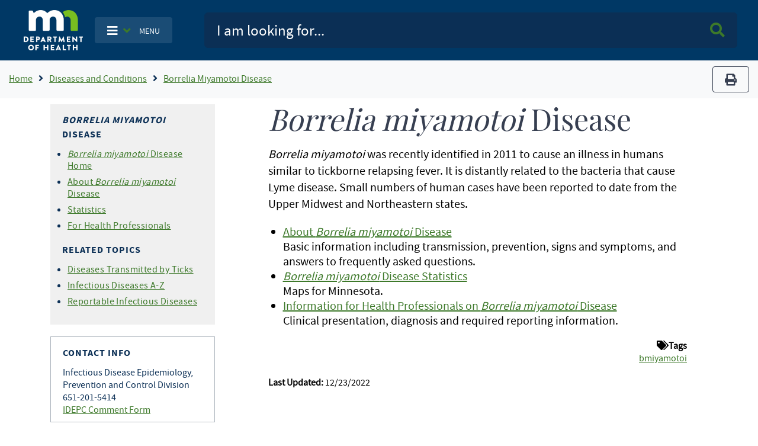

--- FILE ---
content_type: text/html; charset=UTF-8
request_url: https://www.health.state.mn.us/diseases/bmiyamotoi
body_size: 13399
content:
<!DOCTYPE html>
<html lang="en" dir="ltr">
  <head>
    <meta charset="utf-8" />
<noscript><style>form.antibot * :not(.antibot-message) { display: none !important; }</style>
</noscript><script async src="https://www.googletagmanager.com/gtag/js?id=G-T0JGP2W84Y"></script>
<script>window.dataLayer = window.dataLayer || [];function gtag(){dataLayer.push(arguments)};gtag("js", new Date());gtag("set", "developer_id.dMDhkMT", true);gtag("config", "G-T0JGP2W84Y", {"groups":"default","page_placeholder":"PLACEHOLDER_page_location"});</script>
<meta name="Generator" content="Drupal 10 (https://www.drupal.org)" />
<meta name="MobileOptimized" content="width" />
<meta name="HandheldFriendly" content="true" />
<meta name="viewport" content="width=device-width, initial-scale=1.0" />
<link rel="icon" href="/themes/bootstrap_mdh/favicon.ico" type="image/vnd.microsoft.icon" />
<link rel="canonical" href="https://www.health.state.mn.us/diseases/bmiyamotoi/index.html" />
<link rel="shortlink" href="https://www.health.state.mn.us/node/36486" />
<script>window.a2a_config=window.a2a_config||{};a2a_config.callbacks=[];a2a_config.overlays=[];a2a_config.templates={};</script>

      <title> Borrelia miyamotoi Disease - MN Dept. of Health</title>
      <link rel="stylesheet" media="all" href="/sites/default/files/css/css_ivmUkjhLWkdzatzDR8CAWAqwYoSEabj0_i4DTlbnut0.css?delta=0&amp;language=en&amp;theme=bootstrap_mdh&amp;include=eJxdi1EOwjAMxS7UkSNN6ZqVSkkDfUGoOz0DwQ9_li1zKeHcJ_EXLvvwHim7B2LwbbVypf1U_BS4yV-p6pl1QUxtvaZNGZiUGfJjE4CrIG0-hLoPY22HpPujHfT-zoSJEPtsL1rrOSA" />
<link rel="stylesheet" media="all" href="/sites/default/files/css/css_Jki-rhEIAs3GeIHDxTEzb2xIXAaDP62mKeIniYp6KWk.css?delta=1&amp;language=en&amp;theme=bootstrap_mdh&amp;include=eJxdi1EOwjAMxS7UkSNN6ZqVSkkDfUGoOz0DwQ9_li1zKeHcJ_EXLvvwHim7B2LwbbVypf1U_BS4yV-p6pl1QUxtvaZNGZiUGfJjE4CrIG0-hLoPY22HpPujHfT-zoSJEPtsL1rrOSA" />

        
          <meta name="google-site-verification" content="Mzy3tRXnQ7HJ-rLUo120dW-XsHJ-X-BUdBhUde-8lzE" />
          <script type="text/javascript"
                  src="/themes/bootstrap_mdh/assets/libraries/jquery3.6.0/jquery-3.6.0.min.js">
          </script>
          <style id="antiClickjack" type="text/css">
            body{display:none !important;}
          </style>
          <script type="text/javascript">
            if (self === top) {
              var antiClickjack = document.getElementById("antiClickjack");
              antiClickjack.parentNode.removeChild(antiClickjack);
            } else {
              top.location = self.location;
            }
          </script>
          </head>
        <body class="path-node page-node-type-page">
                    <a href="#main-content" class="visually-hidden focusable skip-link">
            Skip to main content
          </a>
          
            <div class="dialog-off-canvas-main-canvas" data-off-canvas-main-canvas>
    <!-- PREHEADER-->
<div id="preheader" class="preheader">
  <!-- PREHEADER -->
  
  <!-- PREHEADER -->
</div>
<!-- PREHEADER-->

<!-- HEADER-->
<!-- HEADER -->
<header>

    
    <nav class="navbar navbar-expand-lg fill-navy col-12">
        <a class="navbar-brand ml-lg-3 ml-s-1 ml-xs-1 " href="/">
            <img src="/themes/bootstrap_mdh/assets/image/mdh-short-w.png"
                 alt="Minnesota Department of Health logo"
                 class="img-fluid d-inline-block align-top"/></a>

            <ul class="navbar-nav mr-md-0 mr-s-0 mr-xs-0 my-auto d-none d-lg-block">
              <li class="nav-item-cus dropdown">
                    <button type="button"
                            class="btn nav-item main-toggle-btn my-auto"
                            data-bs-toggle="dropdown"
                            data-bs-target="#navbarToggleExternalContent">
                        <i class="fas fa-bars text-white"
                           aria-label="Toggle navigation"></i>
                        <i class="fas fa-angle-down text-success ml-1 mr-2"></i>
                        <span class="text-white main-toggle-text">MENU</span>
                    </button>

                  <div class="collapse dropdown-menu customDrop fill-light-grey" id="navbarToggleExternalContent">
                    <div class="fill-light-grey">

                      <div class="px-3 py-1 fill-light-grey">
                        <div class="region container pl-0 pr-0 region-nav-main">
    <nav role="navigation" aria-labelledby="block-mainnavigation-menu" id="block-mainnavigation" class="block block-menu navigation menu--main">
            
  <h2 class="visually-hidden" id="block-mainnavigation-menu">Main navigation</h2>
  

        
                    <ul class="nav navbar-nav mt-2 mt-md-0">
                                      <li class="nav-item">
                          <a href="/" class="nav-item nav-link dropdown-item" data-drupal-link-system-path="&lt;front&gt;">Home</a>
                      </li>
                                      <li class="nav-item">
                          <a href="/data/index.html" class="nav-item nav-link dropdown-item" data-drupal-link-system-path="node/25298">Data, Statistics, and Legislation</a>
                      </li>
                                      <li class="nav-item">
                          <a href="/diseases/index.html" class="nav-item nav-link dropdown-item" data-drupal-link-system-path="node/25358">Diseases and Conditions</a>
                      </li>
                                      <li class="nav-item">
                          <a href="/facilities/index.html" class="nav-item nav-link dropdown-item" data-drupal-link-system-path="node/25359">Health Care Facilities, Providers, and Insurance</a>
                      </li>
                                      <li class="nav-item">
                          <a href="/communities/index.html" class="nav-item nav-link dropdown-item" data-drupal-link-system-path="node/25297">Healthy Communities, Environment, and Workplaces</a>
                      </li>
                                      <li class="nav-item">
                          <a href="/people/index.html" class="nav-item nav-link dropdown-item" data-drupal-link-system-path="node/25357">Individual and Family Health</a>
                      </li>
                                      <li class="nav-item">
                          <a href="/about/index.html" class="nav-item nav-link dropdown-item" data-drupal-link-system-path="node/25360">About Us</a>
                      </li>
                                      <li class="nav-item">
                          <a href="/news/index.html" class="nav-item nav-link dropdown-item" data-drupal-link-system-path="node/39866">News and Announcements</a>
                      </li>
                                      <li class="nav-item">
                          <a href="/communities/translation/index.html" class="nav-item nav-link dropdown-item" data-drupal-link-system-path="node/36121">Translated Materials</a>
                      </li>
              </ul>
      



  </nav>

  </div>

                      </div>
                    </div>
                  </div>
              </li>
            </ul>

        <ul class="navbar-nav mr-md-0 mr-s-0 mr-xs-0 my-auto d-lg-none">
            <li class="nav-item-cus dropdown">
                    <span class="menu-btn-hover">
                    <button type="button"
                            class="btn nav-item main-toggle-btn my-auto"
                            data-bs-toggle="collapse"
                            data-bs-target="#navbarToggleExternalContentMobile">
                        <i class="fas fa-bars text-white"
                           aria-label="navigation"></i>
                        <i class="fas fa-angle-down text-success ml-1 mr-2"></i>
                        <span class="text-white main-toggle-text">MENU</span>
                    </button>
                    </span>
            </li>
        </ul>

        <form class="col-lg-9 col-md-12 ml-auto py-2" action="/mdhsearch">
            <div class="input-group input-group-lg site-search">
                <input name="query"
                       class="form-control"
                       type="text"
                       placeholder="I am looking for..."
                       aria-label="Search">
                <div class="input-group-append">
                    <button class="btn main-search-btn"><i class="fa fa-search text-success"></i><span class="sr-only">Search MDH site</span></button>
                </div>
            </div>
        </form>
        <div class="collapse fill-light-grey d-lg-none col-12 mb-2 rounded" id="navbarToggleExternalContentMobile">
            <div class="nav-item-cus">
                  <div class="region region-nav-main-mobile">
    <nav role="navigation" aria-labelledby="block-bootstrap-mdh-mainnavigationmobile-menu" id="block-bootstrap-mdh-mainnavigationmobile" class="block block-menu navigation menu--main-mobile">
            
  <h2 class="visually-hidden" id="block-bootstrap-mdh-mainnavigationmobile-menu">Main navigation mobile</h2>
  

        
        <ul class="nav navbar-nav">
            <li class="nav-item">
      <a href="/data/index.html" class="nav-link" data-drupal-link-system-path="node/25298">Data, Statistics, and Legislation</a>
          </li>
          <li class="nav-item">
      <a href="/diseases/index.html" class="nav-link" data-drupal-link-system-path="node/25358">Diseases and Conditions</a>
          </li>
          <li class="nav-item">
      <a href="/facilities/index.html" class="nav-link" data-drupal-link-system-path="node/25359">Health Care Facilities, Providers, and Insurance</a>
          </li>
          <li class="nav-item">
      <a href="/communities/index.html" class="nav-link" data-drupal-link-system-path="node/25297">Healthy Communities, Environment, and Workplaces</a>
          </li>
          <li class="nav-item">
      <a href="/people/index.html" class="nav-link" data-drupal-link-system-path="node/25357">Individual and Family Health</a>
          </li>
          <li class="nav-item">
      <a href="/about/index.html" class="nav-link" data-drupal-link-system-path="node/25360">About Us</a>
          </li>
          <li class="nav-item">
      <a href="/news/index.html" class="nav-link" data-drupal-link-system-path="node/39866">News and Announcements</a>
          </li>
          <li class="nav-item">
      <a href="/communities/translation/index.html" class="nav-link" data-drupal-link-system-path="node/36121">Translated Materials</a>
          </li>
  </ul>
  


  </nav>

  </div>

            </div>
        </div>
    </nav>
</header>
<!-- HEADER -->
<!-- HEADER-->

<!-- MAIN -->
<main role="main " class="d-print-block">

      <!-- CONTENT BEFORE -->
            <aside id="content-before" class="container-fluid bg-light justify-content-center">
                  <div class="region region-content-before">
    <div id="block-breadcrumbs" class="block block-system block-system-breadcrumb-block">
  
    
      
    
    <img src="/themes/bootstrap_mdh/assets/image/logo-mdh-mn-h-blu_rgb.png" alt="MDH Logo" width="auto" height="37"
         class="d-none d-print-block">
    <nav aria-label="breadcrumb" class="d-print-none">
        <div class="row">
            <div class="col-lg-10 col-md-10 col-xl-10">
                <h2 id="system-breadcrumb" class="visually-hidden">Breadcrumb</h2>
                <ol class="breadcrumb bg-light mb-0">
                                            <li class="breadcrumb-item">
                                                            <a href="/" title="Home">Home</a>
                                                    </li>
                                            <li class="breadcrumb-item">
                                                            <a href="/diseases" title="Diseases and Conditions">Diseases and Conditions</a>
                                                    </li>
                                            <li class="breadcrumb-item">
                                                            <a href="/diseases/bmiyamotoi" title="Borrelia Miyamotoi Disease">Borrelia Miyamotoi Disease</a>
                                                    </li>
                                    </ol>
            </div>
            <div class="col-lg-2 col-md-2 col-xl-2 text-right">
                <div class="navbar-text d-none d-sm-block">
                    <button title="Print" type="button" class="btn btn-outline-secondary" value="Print" onclick="window.print()">
                        <i class="fa fa-print">
                            <span class="sr-only">print</span></i>
                    </button>
                </div>
            </div>
        </div>
    </nav>
  </div>

  </div>

        </aside>
        <!-- CONTENT BEFORE -->
  <div class="container-lg container-md">
    <div class="row">

          <!-- If no sidebar_left content take full width -->
                    <!-- If no sidebar_left content take full width -->

          <div class="col-12 col-print-12">

          <!-- MAIN CONTENT -->
          <section id="page-content">
                <div class="region region-content">
    <div data-drupal-messages-fallback class="hidden"></div><div id="block-bootstrap-mdh-extracss" class="block block-block-content block-block-content93d54079-dc5e-4f58-b85c-75998464209d">
  
    
      

  <div class="field field--name-body field--type-text-with-summary field--label-hidden">
    
            <div class="field__item"><style type="text/css">
    ol ol {
        list-style-type: lower-latin;
    }
</style></div>
      </div>


  </div>
<div id="block-bootstrap-mdh-content" class="block block-system block-system-main-block">
  
    
      <script type="text/javascript">
    const $ = jQuery.noConflict();
</script>
<div class="container"  data-history-node-id="36486">
    <div class="row">
    <div class="col-xl-3 col-lg-3 col-md-12 col-sm-12 d-lg-block">
        <div class="row">
                        <div class="col-12 fill-light-grey px-3 py-2 my-2">
                                            <div class="field__item"><div class="d-lg-none" id="navDrop"  data-history-node-id="25848">
    <div class="left-nav d-print-none rounded">

                <a href="#"  class="left-nav-head " type="button" data-bs-toggle="collapse" data-bs-target="#navContent" aria-expanded="true" aria-controls="navContent" id="navHead">
                    <i class="fas fa-angle-down white mx-2"></i>
                   Topic Menu
                </a>

        <div id="navContent" class="collapse" aria-labelledby="navHead" data-bs-parent="#navDrop">
            <div class="mt-3">
                

  <div class="field field--name-body field--type-text-with-summary field--label-hidden">
    
            <div class="field__item"><h2><em>Borrelia miyamotoi</em> Disease</h2><ul><li><a href="/diseases/bmiyamotoi/index.html"><em>Borrelia miyamotoi</em> Disease Home</a></li><li><a href="/diseases/bmiyamotoi/basics.html">About <em>Borrelia miyamotoi</em> Disease</a></li><li><a href="/diseases/bmiyamotoi/statistics.html">Statistics</a></li><li><a href="/diseases/bmiyamotoi/hcp.html">For Health Professionals</a></li></ul><h2>Related Topics</h2><ul><li><a href="/diseases/tickborne/diseases.html">Diseases Transmitted by Ticks</a></li><li><a href="/diseases/index.html">Infectious Diseases A-Z</a></li><li><a href="/diseases/reportable/index.html">Reportable Infectious Diseases</a></li></ul></div>
      </div>


            </div>
        </div>
    </div>
</div>


<div class="left-nav block-title d-none d-lg-block"  data-history-node-id="25848">
    

  <div class="field field--name-body field--type-text-with-summary field--label-hidden">
    
            <div class="field__item"><h2><em>Borrelia miyamotoi</em> Disease</h2><ul><li><a href="/diseases/bmiyamotoi/index.html"><em>Borrelia miyamotoi</em> Disease Home</a></li><li><a href="/diseases/bmiyamotoi/basics.html">About <em>Borrelia miyamotoi</em> Disease</a></li><li><a href="/diseases/bmiyamotoi/statistics.html">Statistics</a></li><li><a href="/diseases/bmiyamotoi/hcp.html">For Health Professionals</a></li></ul><h2>Related Topics</h2><ul><li><a href="/diseases/tickborne/diseases.html">Diseases Transmitted by Ticks</a></li><li><a href="/diseases/index.html">Infectious Diseases A-Z</a></li><li><a href="/diseases/reportable/index.html">Reportable Infectious Diseases</a></li></ul></div>
      </div>




</div></div>
            
            </div>
                                    <div class="col-12 border px-3 py-2 my-2 d-print-none text-break">
                

  <div class="field field--name-field-contact-information field--type-entity-reference field--label-hidden">
    
                        <div class="field__item"><div class="d-lg-none" id="contactDrop"  data-history-node-id="42174">
    <div class="left-nav">

        <a href="#" class="left-nav-head" type="button" data-bs-toggle="collapse" data-bs-target="#contactContent" aria-expanded="true" aria-controls="contactContent" id="contactHead">
            <i class="fas fa-angle-down white"></i>
            Contact Info
        </a>

        <div id="contactContent" class="collapse" aria-labelledby="contactHead" data-bs-parent="#contactDrop">
            <div class="mt-3">
                

  <div class="field field--name-field-contact-name field--type-string field--label-hidden">
    
                        <div class="field__item">Infectious Disease Epidemiology, Prevention and Control Division</div>
                  </div>



  <div class="field field--name-field-contact-phone field--type-string field--label-hidden field__items">
    
                        <div class="field__item">651-201-5414</div>
                  </div>



  <div class="field field--name-field-contact-form field--type-link field--label-hidden">
    
                        <div class="field__item"><a href="https://survey.vovici.com/se/56206EE321296199">IDEPC Comment Form</a></div>
                  </div>


            </div>
        </div>
    </div>
</div>


<div class="contact-area block-title d-none d-lg-block"  data-history-node-id="42174">
    <h2>Contact Info</h2>
    

  <div class="field field--name-field-contact-name field--type-string field--label-hidden">
    
                        <div class="field__item">Infectious Disease Epidemiology, Prevention and Control Division</div>
                  </div>



  <div class="field field--name-field-contact-phone field--type-string field--label-hidden field__items">
    
                        <div class="field__item">651-201-5414</div>
                  </div>



  <div class="field field--name-field-contact-form field--type-link field--label-hidden">
    
                        <div class="field__item"><a href="https://survey.vovici.com/se/56206EE321296199">IDEPC Comment Form</a></div>
                  </div>


</div></div>
                  </div>


            </div>
                    </div>
    </div>

    <!-- If no sidebar content take full width -->
        <!-- If no sidebar content take full width -->
    <a id="main-content" tabindex="-1"></a>
    <div class="col-xl-9 col-lg-9 col-md-12 col-sm-12 pt-2 pl-xl-6 px-md-3 col-print-12 col-md-12 contentLinks">
        

  <div class="field field--name-body field--type-text-with-summary field--label-hidden">
    
            <div class="field__item"><h1><em>Borrelia miyamotoi</em> Disease</h1>

<p><em>Borrelia miyamotoi </em>was recently identified in 2011 to cause an illness in humans similar to tickborne relapsing fever. It is distantly related to the bacteria that cause Lyme disease. Small numbers of human cases have been reported to date from the Upper Midwest and Northeastern states.</p>

<ul>
	<li><a href="/diseases/bmiyamotoi/basics.html">About <em>Borrelia miyamotoi</em> Disease</a><br />
	Basic information including transmission, prevention, signs and symptoms, and answers to frequently asked questions.</li>
	<li><a href="/diseases/bmiyamotoi/statistics.html"><em>Borrelia miyamotoi</em> Disease Statistics</a><br />
	Maps for Minnesota.</li>
	<li><a href="/diseases/bmiyamotoi/hcp.html">Information for Health Professionals on <em>Borrelia miyamotoi</em> Disease</a><br />
	Clinical presentation, diagnosis and required reporting information.</li>
</ul>
</div>
      </div>


    <div class="field field--name-field-tags field--type-entity-reference field--label-above col-12 text-right">
        <div class="field__label"><i class="fa fa-tags" aria-hidden="true"></i>Tags</div>
                <ul class="field__items list-inline">
                                        <li class="field__item list-inline-item"><a href="/taxonomy/term/1067" hreflang="en">bmiyamotoi</a></li>
                                </ul>
            </div>

        <div class="tag-area">
          <strong>Last Updated:</strong> 12/23/2022<br/>
                  </div>
    </div>
    </div>
</div>
<input type="hidden" id="field_govdelivery_topic_code" value="">

  </div>

  </div>

          </section>
          <!-- MAIN CONTENT -->

          <!-- CONTENT AFTER -->
                  </div>
        <!-- CONTENT AFTER -->

      <!-- ASIDE CONTENT -->
            <!-- ASIDE CONTENT -->

    </div>
  </div>
</main>
<!-- MAIN -->

<!-- FOOTER -->

<!-- FOOTER -->
<footer>
    <div class="container-fluid d-print-none">
        <hr/>
        <div class="row justify-content-center pt-4 pb-3">
            <div class="col-lg-3">
                <form>
                    <p class="h3">Get email updates</p>
                </form>
            </div>
            <div class="col-lg-4">
                <form action="https://public.govdelivery.com/accounts/MNMDH/subscribers/qualify"
                      method="post">
                    <input name="authenticity_token" type="hidden" value="mhft3TgejDGz0Dozo51LSxhF6AItCA/qQHl4YdBHHnM=">
                    <input id="gov_delivery_form_topic_id" name="topic_id" type="hidden" value="">
                    <label for="news-subscribe" class="sr-only">Enter Email Address</label>
                    <div class="input-group" style="width:100%">
                        <input id="news-subscribe"
                               name="email"
                               type="text"
                               class="form-control"
                               placeholder="Enter email address"/>
                        <div class="input-group-append">
                            <button class="btn btn-primary fill-navy" type="submit">Submit<span class="sr-only"> Sign up for GovDelivery notifications</span>
                            </button>
                        </div>
                    </div>
                    <script type="text/javascript">
                      const govdeliveryIdFromPageContentField = document?.getElementById("field_govdelivery_topic_code")?.value;
                      document.getElementById("gov_delivery_form_topic_id").value = govdeliveryIdFromPageContentField;
                    </script>
                </form>
            </div>
        </div>
        <hr/>
        <div class="row justify-content-center pb-5">
            <div class="col-lg-12 text-center">
                <p class="custom-mdh-title-class"><img src="/themes/bootstrap_mdh/assets/image/mdh-short.png"
                                                       style="max-width:100px"
                                                       alt="Minnesota Department of Health logo"
                                                       class="img-fluid d-inline-block align-top"/></p>
                  <div class="region region-mdh-front-footer">
    <div id="block-bootstrap-mdh-mdhhomefooterlinks" class="block block-block-content block-block-contentc66a302a-f10f-4657-92be-ef4843c0987f">
  
    
      

  <div class="field field--name-body field--type-text-with-summary field--label-hidden">
    
            <div class="field__item"><div class="clearfix mx-lg-5 px-lg-5"><div class="mx-5 my-1 col-lg-4 col-sm-12 mx-auto float-left"><a href="/about/privacy.html">Privacy Policy</a></div><div class="mx-5 my-1 col-lg-4 col-sm-12 mx-auto float-left"><a href="/about/equalopp.html">Equal Opportunity</a></div><div class="mx-5 my-1 col-lg-4 col-sm-12 mx-auto float-left"><a href="/communities/translation/index.html">Translated Materials</a></div><div class="mx-5 my-1 col-lg-4 col-sm-12 mx-auto float-left"><a href="/form/feedback-form">Feedback Form</a></div><div class="mx-5 my-1 col-lg-4 col-sm-12 mx-auto float-left"><a href="/about/index.html">About MDH</a></div><div class="mx-5 my-1 col-lg-4 col-sm-12 mx-auto float-left"><a href="https://mn.gov/portal/">Minnesota.gov</a></div></div></div>
      </div>


  </div>

  </div>

                <ul class="inline-list site-social">
                    <li>
                        <a href="https://www.facebook.com/mnhealth">
                            <svg class="svg-icon svg-icon--facebook" focusable="false" aria-hidden="true">
                                <use xlink:href="#icon-social--facebook"></use>
                            </svg>
                            <span class="sr-only">Facebook</span>
                        </a>
                    </li>
                    <li>
                        <a href="https://twitter.com/mnhealth">
                            <svg class="svg-icon svg-icon--twitter" focusable="false" aria-hidden="true">
                                <use xlink:href="#icon-social--twitter"></use>
                            </svg>
                            <span class="sr-only">Twitter</span>
                        </a>
                    </li>
                    <li>
                        <a href="https://www.linkedin.com/company/mnhealth/">
                            <svg class="svg-icon svg-icon--linkedin" focusable="false" aria-hidden="true">
                                <use xlink:href="#icon-social--linkedin"></use>
                            </svg>
                            <span class="sr-only">Linked In</span>
                        </a>
                    </li>
                    <li>
                        <a href="https://www.instagram.com/mnhealth/">
                            <svg class="svg-icon svg-icon--instagram" focusable="false" aria-hidden="true">
                                <use xlink:href="#icon-social--instagram"></use>
                            </svg>
                            <span class="sr-only">Instagram</span>
                        </a>
                    </li>
                    <li>
                        <a href="https://www.youtube.com/user/MNDeptofHealth">
                            <svg class="svg-icon svg-icon--youtube" focusable="false" aria-hidden="true">
                                <use xlink:href="#icon-social--youtube"></use>
                            </svg>
                            <span class="sr-only">Youtube</span>
                        </a>
                    </li>
                </ul>

            </div>
        </div>
    </div>
    <div class="svg-legend" aria-hidden="true">
        <svg focusable="false">
            <symbol id="logo-mdh-stacked" viewBox="0 0 47 32">
                <title>Minnesota Department of Health</title>
                <path d="M0 21.107c0-0.065 0.049-0.113 0.113-0.113h1.519c1.196 0 2.182 0.986 2.182 2.182 0 1.212-0.986 2.198-2.182 2.198h-1.519c-0.065 0-0.113-0.049-0.113-0.113v-4.154zM1.568 24.436c0.711 0 1.212-0.549 1.212-1.261s-0.517-1.261-1.212-1.261h-0.598v2.521h0.598z"></path>
                <path d="M5.269 21.107c0-0.065 0.048-0.113 0.113-0.113h2.586c0.065 0 0.113 0.049 0.113 0.113v0.679c0 0.065-0.049 0.113-0.113 0.113h-1.729v0.776h1.422c0.065 0 0.113 0.049 0.113 0.113v0.679c0 0.065-0.048 0.113-0.113 0.113h-1.422v0.84h1.729c0.065 0 0.113 0.049 0.113 0.113v0.679c0 0.065-0.049 0.113-0.113 0.113h-2.586c-0.065 0-0.113-0.049-0.113-0.113v-4.105z"></path>
                <path d="M9.762 21.107c0-0.065 0.049-0.113 0.113-0.113h1.503c0.76 0 1.39 0.63 1.39 1.374 0 0.776-0.63 1.406-1.39 1.406h-0.663v1.471c0 0.065-0.049 0.113-0.113 0.113h-0.743c-0.065 0-0.113-0.049-0.113-0.113v-4.137zM11.329 22.869c0.275 0 0.485-0.21 0.485-0.501 0-0.259-0.226-0.469-0.485-0.469h-0.598v0.954h0.598z"></path>
                <path d="M13.156 25.196l1.956-4.202c0.016-0.032 0.065-0.065 0.113-0.065h0.065c0.049 0 0.081 0.032 0.113 0.065l1.956 4.202c0.032 0.081-0.016 0.162-0.113 0.162h-0.695c-0.113 0-0.162-0.032-0.226-0.162l-0.226-0.501h-1.697l-0.226 0.501c-0.032 0.081-0.097 0.145-0.226 0.145h-0.679c-0.097 0.016-0.145-0.065-0.113-0.145zM15.725 23.871l-0.469-1.034-0.469 1.034h0.937z"></path>
                <path d="M18.537 21.107c0-0.065 0.049-0.113 0.113-0.113h1.859c0.743 0 1.358 0.598 1.358 1.341 0 0.582-0.388 1.034-0.921 1.261l0.857 1.584c0.049 0.081 0 0.178-0.113 0.178h-0.824c-0.049 0-0.081-0.032-0.097-0.049l-0.824-1.648h-0.436v1.584c0 0.065-0.049 0.113-0.113 0.113h-0.743c-0.065 0-0.113-0.049-0.113-0.113v-4.137zM20.428 22.869c0.259 0 0.469-0.242 0.469-0.501s-0.226-0.469-0.469-0.469h-0.921v0.97h0.921z"></path>
                <path d="M24.113 21.915h-0.889c-0.065 0-0.113-0.049-0.113-0.113v-0.679c0-0.065 0.049-0.113 0.113-0.113h2.764c0.065 0 0.113 0.049 0.113 0.113v0.679c0 0.065-0.049 0.113-0.113 0.113h-0.889v3.329c0 0.065-0.049 0.113-0.113 0.113h-0.743c-0.065 0-0.113-0.049-0.113-0.113v-3.329z"></path>
                <path d="M27.943 21.026c0-0.049 0.065-0.097 0.113-0.097h0.097c0.032 0 0.081 0.032 0.113 0.065l1.438 2.699h0.016l1.438-2.699c0.016-0.032 0.081-0.065 0.113-0.065h0.097c0.049 0 0.113 0.049 0.113 0.097l0.711 4.202c0.016 0.081-0.048 0.145-0.113 0.145h-0.743c-0.049 0-0.113-0.049-0.113-0.097l-0.275-1.923h-0.016l-1.050 2.020c-0.016 0.032-0.081 0.065-0.113 0.065h-0.113c-0.032 0-0.081-0.032-0.113-0.065l-1.050-2.020h-0.016l-0.275 1.923c0 0.049-0.049 0.097-0.113 0.097h-0.743c-0.081 0-0.129-0.049-0.113-0.145l0.711-4.202z"></path>
                <path d="M33.826 21.107c0-0.065 0.048-0.113 0.113-0.113h2.586c0.065 0 0.113 0.049 0.113 0.113v0.679c0 0.065-0.048 0.113-0.113 0.113h-1.729v0.776h1.422c0.065 0 0.113 0.049 0.113 0.113v0.679c0 0.065-0.048 0.113-0.113 0.113h-1.422v0.84h1.729c0.065 0 0.113 0.049 0.113 0.113v0.679c0 0.065-0.048 0.113-0.113 0.113h-2.586c-0.065 0-0.113-0.049-0.113-0.113v-4.105z"></path>
                <path d="M38.319 21.042c0-0.065 0.048-0.113 0.113-0.113h0.162l2.489 2.392v-2.214c0-0.065 0.048-0.113 0.113-0.113h0.743c0.065 0 0.113 0.049 0.113 0.113v4.202c0 0.065-0.048 0.113-0.113 0.113h-0.081c-0.016 0-0.065-0.016-0.081-0.032l-2.457-2.473v2.327c0 0.065-0.048 0.113-0.113 0.113h-0.743c-0.065 0-0.113-0.049-0.113-0.113l-0.032-4.202z"></path>
                <path d="M44.558 21.915h-0.889c-0.065 0-0.113-0.049-0.113-0.113v-0.679c0-0.065 0.048-0.113 0.113-0.113h2.764c0.065 0 0.113 0.049 0.113 0.113v0.679c0 0.065-0.048 0.113-0.113 0.113h-0.889v3.329c0 0.065-0.048 0.113-0.113 0.113h-0.743c-0.065 0-0.113-0.049-0.113-0.113v-3.329z"></path>
                <path d="M5.754 27.507c1.244 0 2.246 1.002 2.246 2.246s-1.002 2.246-2.246 2.246-2.23-0.986-2.23-2.246c0-1.244 0.986-2.246 2.23-2.246zM5.754 30.998c0.679 0 1.244-0.566 1.244-1.244s-0.566-1.261-1.244-1.261c-0.679 0-1.244 0.566-1.244 1.261 0.016 0.679 0.566 1.244 1.244 1.244z"></path>
                <path d="M9.099 27.685c0-0.065 0.049-0.113 0.113-0.113h2.586c0.065 0 0.113 0.049 0.113 0.113v0.679c0 0.065-0.049 0.113-0.113 0.113h-1.729v0.905h1.422c0.065 0 0.113 0.049 0.113 0.113v0.679c0 0.065-0.049 0.113-0.113 0.113h-1.422v1.519c0 0.065-0.049 0.113-0.113 0.113h-0.743c-0.065 0-0.113-0.049-0.113-0.113v-4.121z"></path>
                <path d="M15.58 27.685c0-0.065 0.049-0.113 0.113-0.113h0.743c0.065 0 0.113 0.049 0.113 0.113v1.568h1.778v-1.568c0-0.065 0.049-0.113 0.113-0.113h0.743c0.065 0 0.113 0.049 0.113 0.113v4.137c0 0.065-0.049 0.113-0.113 0.113h-0.743c-0.065 0-0.113-0.049-0.113-0.113v-1.648h-1.778v1.648c0 0.065-0.049 0.113-0.113 0.113h-0.743c-0.065 0-0.113-0.049-0.113-0.113v-4.137z"></path>
                <path d="M21.236 27.685c0-0.065 0.049-0.113 0.113-0.113h2.586c0.065 0 0.113 0.049 0.113 0.113v0.679c0 0.065-0.049 0.113-0.113 0.113h-1.729v0.776h1.422c0.065 0 0.113 0.049 0.113 0.113v0.679c0 0.065-0.049 0.113-0.113 0.113h-1.422v0.84h1.729c0.065 0 0.113 0.049 0.113 0.113v0.679c0 0.065-0.049 0.113-0.113 0.113h-2.586c-0.065 0-0.113-0.049-0.113-0.113v-4.105z"></path>
                <path d="M25.18 31.774l1.956-4.202c0.016-0.032 0.065-0.065 0.113-0.065h0.065c0.049 0 0.081 0.032 0.113 0.065l1.956 4.202c0.032 0.081-0.016 0.162-0.113 0.162h-0.695c-0.113 0-0.162-0.032-0.226-0.162l-0.226-0.485h-1.697l-0.226 0.501c-0.032 0.081-0.097 0.145-0.226 0.145h-0.679c-0.113 0-0.162-0.081-0.113-0.162zM27.733 30.432l-0.469-1.034-0.469 1.034h0.937z"></path>
                <path d="M30.707 27.685c0-0.065 0.049-0.113 0.113-0.113h0.743c0.065 0 0.113 0.049 0.113 0.113v3.329h1.487c0.065 0 0.113 0.049 0.113 0.113v0.679c0 0.065-0.048 0.113-0.113 0.113h-2.343c-0.065 0-0.113-0.049-0.113-0.113v-4.121z"></path>
                <path d="M35.055 28.493h-0.889c-0.065 0-0.113-0.049-0.113-0.113v-0.679c0-0.065 0.048-0.113 0.113-0.113h2.764c0.065 0 0.113 0.049 0.113 0.113v0.679c0 0.065-0.048 0.113-0.113 0.113h-0.889v3.329c0 0.065-0.048 0.113-0.113 0.113h-0.743c-0.065 0-0.113-0.049-0.113-0.113v-3.329z"></path>
                <path d="M38.513 27.685c0-0.065 0.048-0.113 0.113-0.113h0.743c0.065 0 0.113 0.049 0.113 0.113v1.568h1.778v-1.568c0-0.065 0.048-0.113 0.113-0.113h0.743c0.065 0 0.113 0.049 0.113 0.113v4.137c0 0.065-0.048 0.113-0.113 0.113h-0.743c-0.065 0-0.113-0.049-0.113-0.113v-1.648h-1.778v1.648c0 0.065-0.048 0.113-0.113 0.113h-0.743c-0.065 0-0.113-0.049-0.113-0.113v-4.137z"></path>
                <path fill="#6cbc3f"
                      d="M35.216 0.016c-2.004 0-3.539 0.824-4.59 1.616 0.921 1.115 1.568 2.521 1.907 4.137 0.469-0.356 1.034-0.582 1.632-0.582 1.842 0 2.683 1.406 2.683 3.006v7.483c0 0.404 0.323 0.76 0.76 0.76h4.251c0.436 0 0.76-0.356 0.76-0.76v-7.24c0-4.558-2.44-8.42-7.402-8.42z"></path>
                <path d="M3.927 1.164c0-0.436 0.323-0.76 0.76-0.76h1.842c0.275 0 0.566 0.194 0.679 0.436l0.679 1.649c1.002-1.050 2.844-2.489 5.414-2.489 2.246 0 3.798 0.84 5.253 2.44 0.921-0.921 2.796-2.44 5.527-2.44 4.962 0 7.402 3.846 7.402 8.42v7.257c0 0.404-0.323 0.76-0.76 0.76h-4.25c-0.436 0-0.76-0.356-0.76-0.76v-7.499c0-1.6-0.84-3.006-2.683-3.006-1.406 0-2.683 1.164-2.683 2.731v7.774c0 0.404-0.323 0.76-0.76 0.76h-3.846c-0.436 0-0.76-0.356-0.76-0.76v-7.499c0-1.6-0.727-3.006-2.521-3.006-1.6 0-2.796 1.164-2.796 2.812v7.693c0 0.404-0.356 0.76-0.76 0.76h-4.218c-0.436 0-0.76-0.356-0.76-0.76v-14.513z"></path>
            </symbol>
            <symbol id="logo-mdh-horizontal" viewBox="0 0 223 32">
                <title>Minnesota Department of health</title>
                <path fill="#6cbc3f"
                      d="M60.474 0.088c-3.879 0-6.876 1.587-8.815 3.085 1.763 2.116 2.997 4.849 3.702 8.022 0.882-0.705 2.028-1.146 3.174-1.146 3.526 0 5.201 2.733 5.201 5.818v14.457c0 0.793 0.617 1.499 1.499 1.499h8.198c0.882 0 1.499-0.705 1.499-1.499v-13.928c-0.176-8.815-4.849-16.309-14.457-16.309z"></path>
                <path d="M0 2.292c0-0.793 0.617-1.41 1.499-1.41h3.526c0.529 0 1.058 0.353 1.322 0.882l1.322 3.174c1.939-2.028 5.466-4.76 10.49-4.76 4.32 0 7.317 1.587 10.138 4.76 1.763-1.763 5.377-4.76 10.667-4.76 9.609 0 14.281 7.405 14.281 16.22v14.017c0 0.793-0.617 1.499-1.499 1.499h-8.198c-0.882 0-1.499-0.705-1.499-1.499v-14.545c0-3.085-1.587-5.818-5.201-5.818-2.733 0-5.201 2.204-5.201 5.289v14.986c0 0.793-0.617 1.499-1.499 1.499h-7.405c-0.882 0-1.499-0.705-1.499-1.499v-14.457c0-3.085-1.41-5.818-4.848-5.818-3.085 0-5.377 2.204-5.377 5.377v14.898c0 0.793-0.705 1.499-1.499 1.499h-8.022c-0.882 0-1.499-0.705-1.499-1.499v-28.033z"></path>
                <path d="M87.537 0.529c0-0.176 0.176-0.353 0.353-0.353h4.408c3.526 0 6.347 2.821 6.347 6.347s-2.821 6.347-6.347 6.347h-4.408c-0.176 0-0.353-0.176-0.353-0.353v-11.989zM92.121 10.138c2.028 0 3.526-1.587 3.526-3.702 0-2.028-1.499-3.614-3.526-3.614h-1.763v7.317h1.763z"></path>
                <path d="M102.876 0.529c0-0.176 0.176-0.353 0.353-0.353h7.493c0.176 0 0.353 0.176 0.353 0.353v1.939c0 0.176-0.176 0.353-0.353 0.353h-5.025v2.204h4.143c0.176 0 0.353 0.176 0.353 0.353v1.939c0 0.176-0.176 0.353-0.353 0.353h-4.143v2.468h5.025c0.176 0 0.353 0.176 0.353 0.353v1.939c0 0.176-0.176 0.353-0.353 0.353h-7.493c-0.176 0-0.353-0.176-0.353-0.353v-11.901z"></path>
                <path d="M115.835 0.529c0-0.176 0.176-0.353 0.353-0.353h4.32c2.204 0 4.055 1.763 4.055 3.967s-1.851 4.055-4.055 4.055h-1.939v4.231c0 0.176-0.176 0.353-0.353 0.353h-2.116c-0.176 0-0.353-0.176-0.353-0.353v-11.901zM120.419 5.642c0.793 0 1.41-0.617 1.41-1.41s-0.617-1.322-1.41-1.322h-1.675v2.733h1.675z"></path>
                <path d="M125.708 12.342l5.642-12.165c0.088-0.088 0.176-0.176 0.264-0.176h0.176c0.088 0 0.264 0.088 0.264 0.176l5.642 12.165c0.088 0.264 0 0.441-0.264 0.441h-2.028c-0.353 0-0.441-0.088-0.617-0.441l-0.617-1.41h-4.937l-0.617 1.41c-0.088 0.176-0.264 0.441-0.617 0.441h-2.028c-0.264 0-0.353-0.176-0.264-0.441zM133.113 8.463l-1.41-2.997-1.322 2.997h2.733z"></path>
                <path d="M141.311 0.529c0-0.176 0.176-0.353 0.353-0.353h5.377c2.204 0 3.967 1.763 3.967 3.879 0 1.675-1.058 2.997-2.645 3.614l2.38 4.672c0.088 0.264 0 0.529-0.264 0.529h-2.38c-0.176 0-0.264-0.088-0.264-0.176l-2.38-4.76h-1.234v4.584c0 0.176-0.176 0.353-0.353 0.353h-2.116c-0.176 0-0.353-0.176-0.353-0.353v-11.989zM146.777 5.554c0.705 0 1.41-0.705 1.41-1.41s-0.617-1.41-1.41-1.41h-2.645v2.821h2.645z"></path>
                <path d="M157.444 2.821h-2.556c-0.176 0-0.353-0.176-0.353-0.353v-1.939c0-0.176 0.176-0.353 0.353-0.353h8.022c0.176 0 0.353 0.176 0.353 0.353v1.939c0 0.176-0.176 0.353-0.353 0.353h-2.556v9.609c0 0.176-0.176 0.353-0.353 0.353h-2.204c-0.176 0-0.353-0.176-0.353-0.353v-9.609z"></path>
                <path d="M168.551 0.264c0-0.176 0.176-0.264 0.353-0.264h0.264c0.088 0 0.264 0.088 0.264 0.176l4.231 7.846 4.231-7.846c0.088-0.088 0.176-0.176 0.264-0.176h0.264c0.176 0 0.264 0.088 0.353 0.264l2.028 12.165c0 0.264-0.088 0.441-0.353 0.441h-2.116c-0.176 0-0.353-0.176-0.353-0.264l-0.793-5.554-2.997 5.818c-0.088 0.088-0.176 0.176-0.264 0.176h-0.353c-0.088 0-0.264-0.088-0.264-0.176l-3.174-5.906-0.793 5.554c0 0.176-0.176 0.264-0.353 0.264h-2.116c-0.176 0-0.353-0.176-0.353-0.441l2.028-12.077z"></path>
                <path d="M185.653 0.529c0-0.176 0.176-0.353 0.353-0.353h7.493c0.176 0 0.353 0.176 0.353 0.353v1.939c0 0.176-0.176 0.353-0.353 0.353h-5.025v2.204h4.143c0.176 0 0.353 0.176 0.353 0.353v1.939c0 0.176-0.176 0.353-0.353 0.353h-4.143v2.468h5.025c0.176 0 0.353 0.176 0.353 0.353v1.939c0 0.176-0.176 0.353-0.353 0.353h-7.493c-0.176 0-0.353-0.176-0.353-0.353v-11.901z"></path>
                <path d="M198.612 0.353c0-0.176 0.176-0.353 0.353-0.353h0.441l7.229 6.964v-6.435c0-0.176 0.176-0.353 0.353-0.353h2.204c0.176 0 0.353 0.176 0.353 0.353v12.165c0 0.176-0.176 0.353-0.353 0.353h-0.264c-0.088 0-0.176-0.088-0.264-0.088l-7.141-7.141v6.7c0 0.176-0.176 0.353-0.353 0.353h-2.116c-0.176 0-0.353-0.176-0.353-0.353l-0.088-12.165z"></path>
                <path d="M216.683 2.821h-2.556c-0.176 0-0.353-0.176-0.353-0.353v-1.939c0-0.176 0.176-0.353 0.353-0.353h8.022c0.176 0 0.353 0.176 0.353 0.353v1.939c0 0.176-0.176 0.353-0.353 0.353h-2.645v9.609c0 0.176-0.176 0.353-0.353 0.353h-2.204c-0.176 0-0.353-0.176-0.353-0.353v-9.609z"></path>
                <path d="M93.179 19.041c3.614 0 6.523 2.909 6.523 6.523s-2.909 6.523-6.523 6.523c-3.614 0-6.523-2.909-6.523-6.523s2.909-6.523 6.523-6.523zM93.179 29.179c2.028 0 3.614-1.587 3.614-3.614s-1.587-3.614-3.614-3.614c-1.939 0-3.614 1.675-3.614 3.614s1.587 3.614 3.614 3.614z"></path>
                <path d="M102.788 19.57c0-0.176 0.176-0.353 0.353-0.353h7.493c0.176 0 0.353 0.176 0.353 0.353v1.939c0 0.176-0.176 0.353-0.353 0.353h-5.025v2.645h4.143c0.176 0 0.353 0.176 0.353 0.353v1.939c0 0.176-0.176 0.353-0.353 0.353h-4.143v4.408c0 0.176-0.176 0.353-0.353 0.353h-2.116c-0.176 0-0.353-0.176-0.353-0.353v-11.989z"></path>
                <path d="M121.565 19.57c0-0.176 0.176-0.353 0.353-0.353h2.116c0.176 0 0.353 0.176 0.353 0.353v4.584h5.201v-4.584c0-0.176 0.176-0.353 0.353-0.353h2.116c0.176 0 0.353 0.176 0.353 0.353v11.989c0 0.176-0.176 0.353-0.353 0.353h-2.116c-0.176 0-0.353-0.176-0.353-0.353v-4.76h-5.201v4.76c0 0.176-0.176 0.353-0.353 0.353h-2.116c-0.176 0-0.353-0.176-0.353-0.353v-11.989z"></path>
                <path d="M137.961 19.57c0-0.176 0.176-0.353 0.353-0.353h7.493c0.176 0 0.353 0.176 0.353 0.353v1.939c0 0.176-0.176 0.353-0.353 0.353h-5.025v2.204h4.143c0.176 0 0.353 0.176 0.353 0.353v2.028c0 0.176-0.176 0.353-0.353 0.353h-4.143v2.468h5.025c0.176 0 0.353 0.176 0.353 0.353v1.939c0 0.176-0.176 0.353-0.353 0.353h-7.493c-0.176 0-0.353-0.176-0.353-0.353v-11.989z"></path>
                <path d="M149.422 31.383l5.642-12.165c0.088-0.088 0.176-0.176 0.264-0.176h0.176c0.088 0 0.264 0.088 0.264 0.176l5.642 12.165c0.088 0.264 0 0.441-0.264 0.441h-2.028c-0.353 0-0.441-0.088-0.617-0.441l-0.617-1.41h-4.937l-0.617 1.41c-0.088 0.176-0.264 0.441-0.617 0.441h-2.028c-0.264 0-0.441-0.176-0.264-0.441zM156.826 27.504l-1.41-2.997-1.322 2.997h2.733z"></path>
                <path d="M165.466 19.57c0-0.176 0.176-0.353 0.353-0.353h2.116c0.176 0 0.353 0.176 0.353 0.353v9.609h4.32c0.176 0 0.353 0.176 0.353 0.353v1.939c0 0.176-0.176 0.353-0.353 0.353h-6.876c-0.176 0-0.353-0.176-0.353-0.353v-11.901z"></path>
                <path d="M178.072 21.862h-2.645c-0.176 0-0.353-0.176-0.353-0.353v-1.939c0-0.176 0.176-0.353 0.353-0.353h8.022c0.176 0 0.353 0.176 0.353 0.353v1.939c0 0.176-0.176 0.353-0.353 0.353h-2.556v9.609c0 0.176-0.176 0.353-0.353 0.353h-2.204c-0.176 0-0.353-0.176-0.353-0.353v-9.609z"></path>
                <path d="M188.033 19.57c0-0.176 0.176-0.353 0.353-0.353h2.116c0.176 0 0.353 0.176 0.353 0.353v4.584h5.201v-4.584c0-0.176 0.176-0.353 0.353-0.353h2.116c0.176 0 0.353 0.176 0.353 0.353v11.989c0 0.176-0.176 0.353-0.353 0.353h-2.116c-0.176 0-0.353-0.176-0.353-0.353v-4.76h-5.201v4.76c0 0.176-0.176 0.353-0.353 0.353h-2.116c-0.176 0-0.353-0.176-0.353-0.353v-11.989z"></path>
            </symbol>

            <symbol id="icon-print" viewBox="0 0 32 32">
                <title>print</title>
                <path d="M8 2h16v4h-16v-4z"></path>
                <path d="M30 8h-28c-1.1 0-2 0.9-2 2v10c0 1.1 0.9 2 2 2h6v8h16v-8h6c1.1 0 2-0.9 2-2v-10c0-1.1-0.9-2-2-2zM4 14c-1.105 0-2-0.895-2-2s0.895-2 2-2 2 0.895 2 2-0.895 2-2 2zM22 28h-12v-10h12v10z"></path>
            </symbol>
            <symbol id="icon-search" viewBox="0 0 32 32">
                <title>search</title>
                <path d="M16.056 17.897c-4.599 0-8.341-3.742-8.341-8.341s3.742-8.341 8.341-8.341c4.599 0 8.341 3.742 8.341 8.341s-3.742 8.341-8.341 8.341zM25.614 9.557c0-5.27-4.288-9.559-9.559-9.559s-9.559 4.288-9.559 9.559c0 4.788 3.541 8.752 8.14 9.442-0.038 0.041-0.063 0.080-0.063 0.111 0 0.177 0.118 0.328 0.675 0.387v2.11c-0.557 0.059-0.675 0.21-0.675 0.388 0 0.082 0.089 0.159 0.236 0.223-0.002 0.003-0.004 0.006-0.007 0.009-0.098 0.1-0.169 0.202-0.169 0.309v8.022c0 0.071 0.012 0.139 0.021 0.207 0.102 0.683 0.689 1.213 1.4 1.213s1.298-0.53 1.4-1.213c0.010-0.068 0.021-0.137 0.021-0.207v-8.022c0-0.107-0.071-0.209-0.169-0.309-0.002-0.003-0.004-0.006-0.007-0.009 0.147-0.064 0.236-0.142 0.236-0.223 0-0.178-0.118-0.329-0.675-0.388v-2.11c0.557-0.059 0.675-0.21 0.675-0.387 0-0.031-0.026-0.070-0.063-0.111 4.598-0.689 8.139-4.653 8.139-9.442z"></path>
            </symbol>
            <symbol id="icon-share" viewBox="0 0 32 32">
                <title>share</title>
                <path d="M8 20c0 0 1.838-6 12-6v6l12-8-12-8v6c-8 0-12 4.99-12 10zM22 24h-18v-12h3.934c0.315-0.372 0.654-0.729 1.015-1.068 1.374-1.287 3.018-2.27 4.879-2.932h-13.827v20h26v-8.395l-4 2.667v1.728z"></path>
            </symbol>
            <symbol id="icon-social--facebook" viewBox="0 0 32 32">
                <title>facebook</title>
                <path d="M19 6h5v-6h-5c-3.86 0-7 3.14-7 7v3h-4v6h4v16h6v-16h5l1-6h-6v-3c0-0.542 0.458-1 1-1z"></path>
            </symbol>
            <symbol id="icon-social--instagram" viewBox="0 0 32 32">
                <title>instagram</title>
                <path d="M16 2.881c4.275 0 4.781 0.019 6.462 0.094 1.563 0.069 2.406 0.331 2.969 0.55 0.744 0.288 1.281 0.638 1.837 1.194 0.563 0.563 0.906 1.094 1.2 1.838 0.219 0.563 0.481 1.412 0.55 2.969 0.075 1.688 0.094 2.194 0.094 6.463s-0.019 4.781-0.094 6.463c-0.069 1.563-0.331 2.406-0.55 2.969-0.288 0.744-0.637 1.281-1.194 1.837-0.563 0.563-1.094 0.906-1.837 1.2-0.563 0.219-1.413 0.481-2.969 0.55-1.688 0.075-2.194 0.094-6.463 0.094s-4.781-0.019-6.463-0.094c-1.563-0.069-2.406-0.331-2.969-0.55-0.744-0.288-1.281-0.637-1.838-1.194-0.563-0.563-0.906-1.094-1.2-1.837-0.219-0.563-0.481-1.413-0.55-2.969-0.075-1.688-0.094-2.194-0.094-6.463s0.019-4.781 0.094-6.463c0.069-1.563 0.331-2.406 0.55-2.969 0.288-0.744 0.638-1.281 1.194-1.838 0.563-0.563 1.094-0.906 1.838-1.2 0.563-0.219 1.412-0.481 2.969-0.55 1.681-0.075 2.188-0.094 6.463-0.094zM16 0c-4.344 0-4.887 0.019-6.594 0.094-1.7 0.075-2.869 0.35-3.881 0.744-1.056 0.412-1.95 0.956-2.837 1.85-0.894 0.888-1.438 1.781-1.85 2.831-0.394 1.019-0.669 2.181-0.744 3.881-0.075 1.713-0.094 2.256-0.094 6.6s0.019 4.887 0.094 6.594c0.075 1.7 0.35 2.869 0.744 3.881 0.413 1.056 0.956 1.95 1.85 2.837 0.887 0.887 1.781 1.438 2.831 1.844 1.019 0.394 2.181 0.669 3.881 0.744 1.706 0.075 2.25 0.094 6.594 0.094s4.888-0.019 6.594-0.094c1.7-0.075 2.869-0.35 3.881-0.744 1.050-0.406 1.944-0.956 2.831-1.844s1.438-1.781 1.844-2.831c0.394-1.019 0.669-2.181 0.744-3.881 0.075-1.706 0.094-2.25 0.094-6.594s-0.019-4.887-0.094-6.594c-0.075-1.7-0.35-2.869-0.744-3.881-0.394-1.063-0.938-1.956-1.831-2.844-0.887-0.887-1.781-1.438-2.831-1.844-1.019-0.394-2.181-0.669-3.881-0.744-1.712-0.081-2.256-0.1-6.6-0.1v0z"></path>
                <path d="M16 7.781c-4.537 0-8.219 3.681-8.219 8.219s3.681 8.219 8.219 8.219 8.219-3.681 8.219-8.219c0-4.537-3.681-8.219-8.219-8.219zM16 21.331c-2.944 0-5.331-2.387-5.331-5.331s2.387-5.331 5.331-5.331c2.944 0 5.331 2.387 5.331 5.331s-2.387 5.331-5.331 5.331z"></path>
                <path d="M26.462 7.456c0 1.060-0.859 1.919-1.919 1.919s-1.919-0.859-1.919-1.919c0-1.060 0.859-1.919 1.919-1.919s1.919 0.859 1.919 1.919z"></path>
            </symbol>
            <symbol id="icon-social--linkedin" viewBox="0 0 32 32">
                <title>linkedin</title>
                <path d="M29 0h-26c-1.65 0-3 1.35-3 3v26c0 1.65 1.35 3 3 3h26c1.65 0 3-1.35 3-3v-26c0-1.65-1.35-3-3-3zM12 26h-4v-14h4v14zM10 10c-1.106 0-2-0.894-2-2s0.894-2 2-2c1.106 0 2 0.894 2 2s-0.894 2-2 2zM26 26h-4v-8c0-1.106-0.894-2-2-2s-2 0.894-2 2v8h-4v-14h4v2.481c0.825-1.131 2.087-2.481 3.5-2.481 2.488 0 4.5 2.238 4.5 5v9z"></path>
            </symbol>
          <symbol id="icon-social--twitter" viewBox="0 0 32 32">
            <title>twitter</title>
            <path d="M 18.9 1.125 h 3.681 l -8.04 9.213 L 24 22.875 h -7.4055 l -5.8005 -7.605 l -6.6375 7.605 H 0.474 l 8.5995 -9.855 L 0 1.125 h 7.5945 l 5.2425 6.9495 L 18.9015 1.125 Z m -1.29 19.542 h 2.04 L 6.4845 3.2175 H 4.2975 z"/>
          </symbol>
            <symbol id="icon-social--youtube" viewBox="0 0 32 32">
                <title>youtube</title>
                <path d="M31.681 9.6c0 0-0.313-2.206-1.275-3.175-1.219-1.275-2.581-1.281-3.206-1.356-4.475-0.325-11.194-0.325-11.194-0.325h-0.012c0 0-6.719 0-11.194 0.325-0.625 0.075-1.987 0.081-3.206 1.356-0.963 0.969-1.269 3.175-1.269 3.175s-0.319 2.588-0.319 5.181v2.425c0 2.587 0.319 5.181 0.319 5.181s0.313 2.206 1.269 3.175c1.219 1.275 2.819 1.231 3.531 1.369 2.563 0.244 10.881 0.319 10.881 0.319s6.725-0.012 11.2-0.331c0.625-0.075 1.988-0.081 3.206-1.356 0.962-0.969 1.275-3.175 1.275-3.175s0.319-2.587 0.319-5.181v-2.425c-0.006-2.588-0.325-5.181-0.325-5.181zM12.694 20.15v-8.994l8.644 4.513-8.644 4.481z"></path>
            </symbol>
        </svg>
        <!-- Your SVG's Here -->
    </div>
</footer>
<!-- FOOTER -->


<!-- MODAL CONTAINER -->
<!-- MODAL CONTAINER -->
<!-- FOOTER -->

  </div>

          
          <script type="application/json" data-drupal-selector="drupal-settings-json">{"path":{"baseUrl":"\/","pathPrefix":"","currentPath":"node\/36486","currentPathIsAdmin":false,"isFront":false,"currentLanguage":"en"},"pluralDelimiter":"\u0003","suppressDeprecationErrors":true,"google_analytics":{"account":"G-T0JGP2W84Y","trackOutbound":true,"trackMailto":true,"trackTel":true,"trackDownload":true,"trackDownloadExtensions":"7z|aac|arc|arj|asf|asx|avi|bin|csv|doc(x|m)?|dot(x|m)?|exe|flv|gif|gz|gzip|hqx|jar|jpe?g|js|mp(2|3|4|e?g)|mov(ie)?|msi|msp|pdf|phps|png|ppt(x|m)?|pot(x|m)?|pps(x|m)?|ppam|sld(x|m)?|thmx|qtm?|ra(m|r)?|sea|sit|tar|tgz|torrent|txt|wav|wma|wmv|wpd|xls(x|m|b)?|xlt(x|m)|xlam|xml|z|zip"},"user":{"uid":0,"permissionsHash":"3cceba9b0db9f342631067bd3cb410355236216f307e598f341ce1cc6810dbff"}}</script>
<script src="/sites/default/files/js/js_Ria0m3DwBnWPHCc5wSyTLceceiRhwEWpdi2Cu2fG-Lc.js?scope=footer&amp;delta=0&amp;language=en&amp;theme=bootstrap_mdh&amp;include=eJxdyEEOgCAMBMAPoTyJLKKVpHQN9NLfe_HkbTJozQmLjA_7NWmeKunLJ54y2p1FWaHb8tBukoQUPQsMGt6Plf_xAspuIks"></script>
<script src="https://static.addtoany.com/menu/page.js" defer></script>
<script src="/sites/default/files/js/js_3p6QNHxTex3ZrTCmdACgl1WqPLivosRDKhJF6PbInsw.js?scope=footer&amp;delta=2&amp;language=en&amp;theme=bootstrap_mdh&amp;include=eJxdyEEOgCAMBMAPoTyJLKKVpHQN9NLfe_HkbTJozQmLjA_7NWmeKunLJ54y2p1FWaHb8tBukoQUPQsMGt6Plf_xAspuIks"></script>

                        <script type="text/javascript">
  /*<![CDATA[*/
  (function() {
    var sz = document.createElement('script'); sz.type = 'text/javascript'; sz.async = true;
    sz.src = '//siteimproveanalytics.com/js/siteanalyze_6486.js';
    var s = document.getElementsByTagName('script')[0]; s.parentNode.insertBefore(sz, s);
  })();
  /*]]>*/
</script>
                        </body>
        </html>
